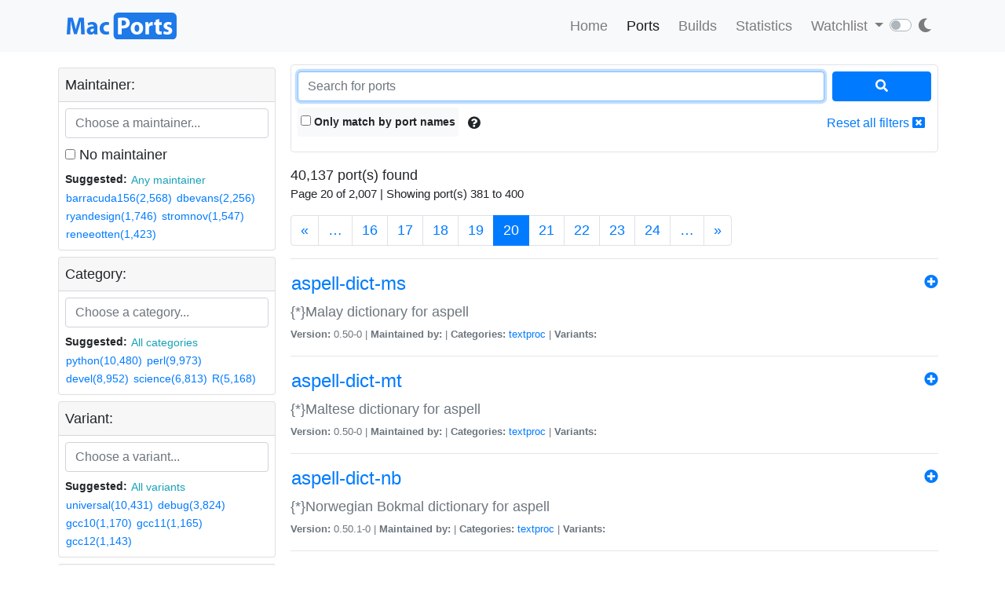

--- FILE ---
content_type: text/html; charset=utf-8
request_url: https://ports.macports.org/search/?page=6&page=3&page=6&page=4&page=6&page=9&page=12&page=16&page=20
body_size: 7998
content:




<!doctype html>
<html lang="en">
<head>
    <meta charset="utf-8">
    <meta name="viewport" content="width=device-width, initial-scale=1, shrink-to-fit=no">
    <link rel="stylesheet" href="/static/css/bootstrap.min.css">
    <link rel="stylesheet" href="/static/css/main.css">
    <link rel="stylesheet" href="/static/css/darktheme.css" />
    <link rel="shortcut icon" href="/static/images/favicon.ico" />
    <script src="https://cdnjs.cloudflare.com/ajax/libs/popper.js/1.14.7/umd/popper.min.js"
        integrity="sha384-UO2eT0CpHqdSJQ6hJty5KVphtPhzWj9WO1clHTMGa3JDZwrnQq4sF86dIHNDz0W1"
        crossorigin="anonymous"></script>
    <link rel="stylesheet" type="text/css" href="/static/css/all.min.css">
    <script src="/static/js/jquery-3.3.1.min.js"></script>
    <script src="/static/js/bootstrap.min.js"></script>
    <script src="/static/js/typeahead.bundle.js"></script>
    <script src="/static/js/main.js"></script>
    <script src="/static/js/handlebars.min-v4.7.6.js"></script>
    <script src="/static/js/theme.js"></script>
    <script src="/static/js/clamp.js"></script>
    
    <script type="text/javascript" src="/static/js/search.js"></script>
    <script type="text/javascript" src="/static/js/typeahead.bundle.js"></script>
    <script type="text/javascript" src="/static/js/handlebars.min-v4.7.6.js"></script>


    <title>Search ports | MacPorts</title>
</head>
<body>
<script>
    const themeConfig = new ThemeConfig();
    themeConfig.initTheme();
</script>
<nav class="navbar navbar-expand-lg navbar-light bg-light">
    <div class="container">
    <a class="navbar-brand py-2" href="/"><img width="140px" src="/static/images/macports-flat-logo.svg" class="img-fluid"></a>
    <button class="navbar-toggler" type="button" data-toggle="collapse" data-target="#navbarSupportedContent"
            aria-controls="navbarSupportedContent" aria-expanded="false" aria-label="Toggle navigation">
        <span class="navbar-toggler-icon"></span>
    </button>

    <div class="p-0 collapse navbar-collapse" id="navbarSupportedContent">
        
        <ul class="navbar-nav ml-auto p-0">
            <li class="nav-item topnav-li ">
                <a class="nav-link topnav-a" href="/">Home</a>
            </li>
            <li class="nav-item topnav-li active">
                <a class="nav-link topnav-a" href="/search/">Ports</a>
            </li>
            <li class="nav-item topnav-li ">
                <a class="nav-link topnav-a" href="/all_builds/">Builds</a>
            </li>
            <li class="nav-item topnav-li " style="border: 0;">
                <a class="nav-link topnav-a" href="/statistics/">Statistics</a>
            </li>
        
            <li class="nav-item dropdown topnav-li">
                <a class="nav-link dropdown-toggle " href="#" id="navbarDropdown" role="button" data-toggle="dropdown"
                   aria-haspopup="true" aria-expanded="false">
                    Watchlist
                </a>
                <div class="dropdown-menu" aria-labelledby="navbarDropdown">
                    <a class="dropdown-item" href="/accounts/login/">Login</a>
                    <a class="dropdown-item" href="/accounts/signup/">Sign up</a>
                    <div class="dropdown-divider"></div>
                    <a class="dropdown-item text-secondary bg-warning" href="/accounts/github/login/?process=login">Quick GitHub Login<i class="fab fa-github ml-2"></i></a>
                </div>
            </li>
        
        <li class="nav-item ml-4">
                <script type="text/javascript">
                    const darkSwitch = writeDarkSwitch(themeConfig);
                </script>
            </li>
        </ul>
    </div>
    </div>
</nav>
<div class="container" style="max-width: 800px">
    
</div>
<div class="container">
    
    <div class="row mt-3">
        <div class="col-lg-3 col-md-4 p-1 pt-0">
            <div class="card">
                <div class="card-header p-2">
                    Maintainer:
                </div>
                <div class="card-body p-2">
                    <div class="text-info" id="m-facets"></div>
                    <div class="col-12 p-0 m-0">
                        <input id="maintainer-q" class="typeahead form-control" type="text"
                               placeholder="Choose a maintainer...">
                        <img class="maintainer-autocomplete-spinner" id="maintainer-autocomplete-spinner"
                             src="/static/images/tspinner.gif">
                    </div>
                    <label class="mt-2"><input type="checkbox" name="nomaintainer" form="super-form" onchange="this.form.submit();" id="id_nomaintainer"> No maintainer</label>
                    
                    <div class="filter-by-options">
                        <span><strong>Suggested: </strong></span>
                        <button class="btn btn-link text-info p-0 m-0 btn-sm"
                                onclick="appendMaintainerFilter('');$('#super-submit').click();">Any
                            maintainer
                        </button>
                        
                            <button class="btn btn-link p-0 m-0 btn-sm"
                                    onclick="appendMaintainerFilter('barracuda156');$('#super-submit').click();">barracuda156(2,568)
                            </button>
                        
                            <button class="btn btn-link p-0 m-0 btn-sm"
                                    onclick="appendMaintainerFilter('dbevans');$('#super-submit').click();">dbevans(2,256)
                            </button>
                        
                            <button class="btn btn-link p-0 m-0 btn-sm"
                                    onclick="appendMaintainerFilter('ryandesign');$('#super-submit').click();">ryandesign(1,746)
                            </button>
                        
                            <button class="btn btn-link p-0 m-0 btn-sm"
                                    onclick="appendMaintainerFilter('stromnov');$('#super-submit').click();">stromnov(1,547)
                            </button>
                        
                            <button class="btn btn-link p-0 m-0 btn-sm"
                                    onclick="appendMaintainerFilter('reneeotten');$('#super-submit').click();">reneeotten(1,423)
                            </button>
                        
                    </div>
                
                </div>
            </div>
            <div class="card mt-2">
                <div class="card-header p-2">
                    Category:
                </div>
                <div class="card-body p-2">
                    <div class="text-info" id="c-facets"></div>
                    <div class="col-12 p-0 m-0">
                       <input id="category-q" class="typeahead form-control" type="text"
                           placeholder="Choose a category...">
                    <img class="category-autocomplete-spinner" id="category-autocomplete-spinner"
                         src="/static/images/tspinner.gif">
                    </div>
                     
                    <div class="filter-by-options mt-2">
                        <span><strong>Suggested:</strong> </span>
                        <button class="btn btn-link text-info p-0 m-0 btn-sm"
                                onclick="appendCategoryFilter('');$('#super-submit').click();">All
                            categories
                        </button>
                        
                            <button class="btn btn-link p-0 m-0 btn-sm"
                                    onclick="appendCategoryFilter('python');$('#super-submit').click();">python(10,480)
                            </button>
                        
                            <button class="btn btn-link p-0 m-0 btn-sm"
                                    onclick="appendCategoryFilter('perl');$('#super-submit').click();">perl(9,973)
                            </button>
                        
                            <button class="btn btn-link p-0 m-0 btn-sm"
                                    onclick="appendCategoryFilter('devel');$('#super-submit').click();">devel(8,952)
                            </button>
                        
                            <button class="btn btn-link p-0 m-0 btn-sm"
                                    onclick="appendCategoryFilter('science');$('#super-submit').click();">science(6,813)
                            </button>
                        
                            <button class="btn btn-link p-0 m-0 btn-sm"
                                    onclick="appendCategoryFilter('R');$('#super-submit').click();">R(5,168)
                            </button>
                        
                    </div>
                
                </div>
            </div>
            <div class="card mt-2">
                <div class="card-header p-2">
                    Variant:
                </div>
                <div class="card-body p-2">
                    <div class="text-info" id="v-facets"></div>
                    <div class="col-12 p-0 m-0">
                        <input id="variant-q" class="typeahead form-control" type="text"
                               placeholder="Choose a variant...">
                        <img class="variant-autocomplete-spinner" id="variant-autocomplete-spinner"
                             src="/static/images/tspinner.gif">
                    </div>
                    
                    <div class="filter-by-options mt-2">
                        <span><strong>Suggested:</strong> </span>
                        <button class="btn btn-link text-info p-0 m-0 btn-sm"
                                onclick="appendVariantFilter('');$('#super-submit').click();">All
                            variants
                        </button>
                        
                            <button class="btn btn-link p-0 m-0 btn-sm"
                                    onclick="appendVariantFilter('universal');$('#super-submit').click();">universal(10,431)
                            </button>
                        
                            <button class="btn btn-link p-0 m-0 btn-sm"
                                    onclick="appendVariantFilter('debug');$('#super-submit').click();">debug(3,824)
                            </button>
                        
                            <button class="btn btn-link p-0 m-0 btn-sm"
                                    onclick="appendVariantFilter('gcc10');$('#super-submit').click();">gcc10(1,170)
                            </button>
                        
                            <button class="btn btn-link p-0 m-0 btn-sm"
                                    onclick="appendVariantFilter('gcc11');$('#super-submit').click();">gcc11(1,165)
                            </button>
                        
                            <button class="btn btn-link p-0 m-0 btn-sm"
                                    onclick="appendVariantFilter('gcc12');$('#super-submit').click();">gcc12(1,143)
                            </button>
                        
                    </div>
                
                </div>
            </div>
            <div class="card mt-2">
                <div class="card-header p-2">
                    File installed:
                </div>
                <div class="card-body p-2" form="super-form">
                    <input type="text" name="installed_file" form="super-form" class="form-control" placeholder="Enter full/ partial path" id="id_installed_file">
                    <button onclick="applyInstalledFilesFilter();" class="btn btn-primary btn-sm mt-2">Apply
                    </button>
                    <button style="display: none" id="clear-installed-files-filter" onclick="clearInstalledFilesFilter();" class="btn btn-link btn-sm mt-2"><i
                            class="fa fa-window-close"></i> Clear
                    </button>
                    <button data-toggle="modal" data-target="#installed-files-help"
                            class="btn text-secondary btn-link btn-sm mt-2"><i class="fa fa-exclamation-circle"></i>
                    </button>
                </div>
            </div>
            <div class="card mt-2">
                    <div class="card-header p-2">
                        Port version:
                    </div>
                    <div class="card-body p-2" form="super-form">
                        <label><input type="checkbox" name="livecheck_uptodate" form="super-form" onchange="this.form.submit();" id="id_livecheck_uptodate"> Up to date</label><br>
                        <label><input type="checkbox" name="livecheck_outdated" form="super-form" onchange="this.form.submit();" id="id_livecheck_outdated"> Outdated</label><br>
                        <label><input type="checkbox" name="livecheck_broken" form="super-form" onchange="this.form.submit();" id="id_livecheck_broken"> Broken check</label>
                        <button style="display: none" id="clear-livecheck-filters" onclick="clearLivecheck();" class="btn btn-sm btn-link p-0 m-0"><i class="fa fa-window-close"></i> Clear livecheck filters</button>
                    </div>
                </div>
        <div class="card mt-2">
                <div class="card-body p-2">
                       <label><input type="checkbox" name="show_deleted_ports" form="super-form" onchange="this.form.submit();" id="id_show_deleted_ports"> Show deleted ports also</label>
                </div>
            </div>
        </div>
        <div class="col-lg-9 col-md-8">
            <form id="super-form" method="get" action="." class="border rounded-lg p-2">
                <div class="form-row">
                    <div class="col-10">
                        <input type="search" name="q" placeholder="Search for ports" class="form-control" autofocus="autofocus" id="id_q">
                    </div>
                    <div class="col-2">
                        <button id="super-submit" style="width: 100%" type="submit" class="btn btn-primary"><i
                                class="fa fa-search"></i></button>
                    </div>
                </div>
                <div class="form-group my-0 py-2 rounded-lg search-by-options">
                    <label class="checkbox-inline rounded bg-light py-2 px-1 mb-0"><input type="checkbox" name="name" form="super-form" onchange="this.form.submit();" id="id_name"> Only match by port
                        names</label>
                    <button type="button" class="btn btn-default border-0 p-2" data-toggle="modal"
                            data-target="#search-help"><i class="fa fa-question-circle"></i></button>
                    <a href="." class="btn btn-link border-0 p-2 float-right">Reset all filters <i
                            class="fa fa-window-close"></i></a>
                </div>

            </form>
            <div id="search-results" class="mt-3">
                
                    <!-- Figuring out a nice descriptive message to put here for an empty query -->
                
                    


40,137 port(s) found

    <p class="f15">Page 20 of 2,007 | Showing port(s) 381 to
        400</p>
    <nav aria-label="Page navigation">
        <ul class="pagination">
            
                <li class="page-item"><a class="page-link"
                                         href="?page=6&amp;page=3&amp;page=6&amp;page=4&amp;page=6&amp;page=9&amp;page=12&amp;page=16&amp;page=20&amp;page=19">&laquo;</a></li>
            

            
                <li class="page-item"><a class="page-link" href="?page=6&amp;page=3&amp;page=6&amp;page=4&amp;page=6&amp;page=9&amp;page=12&amp;page=16&amp;page=20&amp;page=15">&hellip;</a>
                </li>
            

            
                
            
                
            
                
            
                
            
                
            
                
            
                
            
                
            
                
            
                
            
                
            
                
            
                
            
                
            
                
            
                
                    <li class="page-item"><a class="page-link" href="?page=6&amp;page=3&amp;page=6&amp;page=4&amp;page=6&amp;page=9&amp;page=12&amp;page=16&amp;page=20&amp;page=16">16</a></li>
                
            
                
                    <li class="page-item"><a class="page-link" href="?page=6&amp;page=3&amp;page=6&amp;page=4&amp;page=6&amp;page=9&amp;page=12&amp;page=16&amp;page=20&amp;page=17">17</a></li>
                
            
                
                    <li class="page-item"><a class="page-link" href="?page=6&amp;page=3&amp;page=6&amp;page=4&amp;page=6&amp;page=9&amp;page=12&amp;page=16&amp;page=20&amp;page=18">18</a></li>
                
            
                
                    <li class="page-item"><a class="page-link" href="?page=6&amp;page=3&amp;page=6&amp;page=4&amp;page=6&amp;page=9&amp;page=12&amp;page=16&amp;page=20&amp;page=19">19</a></li>
                
            
                
                    <li class="active page-item"><span class="page-link">20 <span
                            class="sr-only">(current)</span></span></li>
                
            
                
                    <li class="page-item"><a class="page-link" href="?page=6&amp;page=3&amp;page=6&amp;page=4&amp;page=6&amp;page=9&amp;page=12&amp;page=16&amp;page=20&amp;page=21">21</a></li>
                
            
                
                    <li class="page-item"><a class="page-link" href="?page=6&amp;page=3&amp;page=6&amp;page=4&amp;page=6&amp;page=9&amp;page=12&amp;page=16&amp;page=20&amp;page=22">22</a></li>
                
            
                
                    <li class="page-item"><a class="page-link" href="?page=6&amp;page=3&amp;page=6&amp;page=4&amp;page=6&amp;page=9&amp;page=12&amp;page=16&amp;page=20&amp;page=23">23</a></li>
                
            
                
                    <li class="page-item"><a class="page-link" href="?page=6&amp;page=3&amp;page=6&amp;page=4&amp;page=6&amp;page=9&amp;page=12&amp;page=16&amp;page=20&amp;page=24">24</a></li>
                
            
                
            
                
            
                
            
                
            
                
            
                
            
                
            
                
            
                
            
                
            
                
            
                
            
                
            
                
            
                
            
                
            
                
            
                
            
                
            
                
            
                
            
                
            
                
            
                
            
                
            
                
            
                
            
                
            
                
            
                
            
                
            
                
            
                
            
                
            
                
            
                
            
                
            
                
            
                
            
                
            
                
            
                
            
                
            
                
            
                
            
                
            
                
            
                
            
                
            
                
            
                
            
                
            
                
            
                
            
                
            
                
            
                
            
                
            
                
            
                
            
                
            
                
            
                
            
                
            
                
            
                
            
                
            
                
            
                
            
                
            
                
            
                
            
                
            
                
            
                
            
                
            
                
            
                
            
                
            
                
            
                
            
                
            
                
            
                
            
                
            
                
            
                
            
                
            
                
            
                
            
                
            
                
            
                
            
                
            
                
            
                
            
                
            
                
            
                
            
                
            
                
            
                
            
                
            
                
            
                
            
                
            
                
            
                
            
                
            
                
            
                
            
                
            
                
            
                
            
                
            
                
            
                
            
                
            
                
            
                
            
                
            
                
            
                
            
                
            
                
            
                
            
                
            
                
            
                
            
                
            
                
            
                
            
                
            
                
            
                
            
                
            
                
            
                
            
                
            
                
            
                
            
                
            
                
            
                
            
                
            
                
            
                
            
                
            
                
            
                
            
                
            
                
            
                
            
                
            
                
            
                
            
                
            
                
            
                
            
                
            
                
            
                
            
                
            
                
            
                
            
                
            
                
            
                
            
                
            
                
            
                
            
                
            
                
            
                
            
                
            
                
            
                
            
                
            
                
            
                
            
                
            
                
            
                
            
                
            
                
            
                
            
                
            
                
            
                
            
                
            
                
            
                
            
                
            
                
            
                
            
                
            
                
            
                
            
                
            
                
            
                
            
                
            
                
            
                
            
                
            
                
            
                
            
                
            
                
            
                
            
                
            
                
            
                
            
                
            
                
            
                
            
                
            
                
            
                
            
                
            
                
            
                
            
                
            
                
            
                
            
                
            
                
            
                
            
                
            
                
            
                
            
                
            
                
            
                
            
                
            
                
            
                
            
                
            
                
            
                
            
                
            
                
            
                
            
                
            
                
            
                
            
                
            
                
            
                
            
                
            
                
            
                
            
                
            
                
            
                
            
                
            
                
            
                
            
                
            
                
            
                
            
                
            
                
            
                
            
                
            
                
            
                
            
                
            
                
            
                
            
                
            
                
            
                
            
                
            
                
            
                
            
                
            
                
            
                
            
                
            
                
            
                
            
                
            
                
            
                
            
                
            
                
            
                
            
                
            
                
            
                
            
                
            
                
            
                
            
                
            
                
            
                
            
                
            
                
            
                
            
                
            
                
            
                
            
                
            
                
            
                
            
                
            
                
            
                
            
                
            
                
            
                
            
                
            
                
            
                
            
                
            
                
            
                
            
                
            
                
            
                
            
                
            
                
            
                
            
                
            
                
            
                
            
                
            
                
            
                
            
                
            
                
            
                
            
                
            
                
            
                
            
                
            
                
            
                
            
                
            
                
            
                
            
                
            
                
            
                
            
                
            
                
            
                
            
                
            
                
            
                
            
                
            
                
            
                
            
                
            
                
            
                
            
                
            
                
            
                
            
                
            
                
            
                
            
                
            
                
            
                
            
                
            
                
            
                
            
                
            
                
            
                
            
                
            
                
            
                
            
                
            
                
            
                
            
                
            
                
            
                
            
                
            
                
            
                
            
                
            
                
            
                
            
                
            
                
            
                
            
                
            
                
            
                
            
                
            
                
            
                
            
                
            
                
            
                
            
                
            
                
            
                
            
                
            
                
            
                
            
                
            
                
            
                
            
                
            
                
            
                
            
                
            
                
            
                
            
                
            
                
            
                
            
                
            
                
            
                
            
                
            
                
            
                
            
                
            
                
            
                
            
                
            
                
            
                
            
                
            
                
            
                
            
                
            
                
            
                
            
                
            
                
            
                
            
                
            
                
            
                
            
                
            
                
            
                
            
                
            
                
            
                
            
                
            
                
            
                
            
                
            
                
            
                
            
                
            
                
            
                
            
                
            
                
            
                
            
                
            
                
            
                
            
                
            
                
            
                
            
                
            
                
            
                
            
                
            
                
            
                
            
                
            
                
            
                
            
                
            
                
            
                
            
                
            
                
            
                
            
                
            
                
            
                
            
                
            
                
            
                
            
                
            
                
            
                
            
                
            
                
            
                
            
                
            
                
            
                
            
                
            
                
            
                
            
                
            
                
            
                
            
                
            
                
            
                
            
                
            
                
            
                
            
                
            
                
            
                
            
                
            
                
            
                
            
                
            
                
            
                
            
                
            
                
            
                
            
                
            
                
            
                
            
                
            
                
            
                
            
                
            
                
            
                
            
                
            
                
            
                
            
                
            
                
            
                
            
                
            
                
            
                
            
                
            
                
            
                
            
                
            
                
            
                
            
                
            
                
            
                
            
                
            
                
            
                
            
                
            
                
            
                
            
                
            
                
            
                
            
                
            
                
            
                
            
                
            
                
            
                
            
                
            
                
            
                
            
                
            
                
            
                
            
                
            
                
            
                
            
                
            
                
            
                
            
                
            
                
            
                
            
                
            
                
            
                
            
                
            
                
            
                
            
                
            
                
            
                
            
                
            
                
            
                
            
                
            
                
            
                
            
                
            
                
            
                
            
                
            
                
            
                
            
                
            
                
            
                
            
                
            
                
            
                
            
                
            
                
            
                
            
                
            
                
            
                
            
                
            
                
            
                
            
                
            
                
            
                
            
                
            
                
            
                
            
                
            
                
            
                
            
                
            
                
            
                
            
                
            
                
            
                
            
                
            
                
            
                
            
                
            
                
            
                
            
                
            
                
            
                
            
                
            
                
            
                
            
                
            
                
            
                
            
                
            
                
            
                
            
                
            
                
            
                
            
                
            
                
            
                
            
                
            
                
            
                
            
                
            
                
            
                
            
                
            
                
            
                
            
                
            
                
            
                
            
                
            
                
            
                
            
                
            
                
            
                
            
                
            
                
            
                
            
                
            
                
            
                
            
                
            
                
            
                
            
                
            
                
            
                
            
                
            
                
            
                
            
                
            
                
            
                
            
                
            
                
            
                
            
                
            
                
            
                
            
                
            
                
            
                
            
                
            
                
            
                
            
                
            
                
            
                
            
                
            
                
            
                
            
                
            
                
            
                
            
                
            
                
            
                
            
                
            
                
            
                
            
                
            
                
            
                
            
                
            
                
            
                
            
                
            
                
            
                
            
                
            
                
            
                
            
                
            
                
            
                
            
                
            
                
            
                
            
                
            
                
            
                
            
                
            
                
            
                
            
                
            
                
            
                
            
                
            
                
            
                
            
                
            
                
            
                
            
                
            
                
            
                
            
                
            
                
            
                
            
                
            
                
            
                
            
                
            
                
            
                
            
                
            
                
            
                
            
                
            
                
            
                
            
                
            
                
            
                
            
                
            
                
            
                
            
                
            
                
            
                
            
                
            
                
            
                
            
                
            
                
            
                
            
                
            
                
            
                
            
                
            
                
            
                
            
                
            
                
            
                
            
                
            
                
            
                
            
                
            
                
            
                
            
                
            
                
            
                
            
                
            
                
            
                
            
                
            
                
            
                
            
                
            
                
            
                
            
                
            
                
            
                
            
                
            
                
            
                
            
                
            
                
            
                
            
                
            
                
            
                
            
                
            
                
            
                
            
                
            
                
            
                
            
                
            
                
            
                
            
                
            
                
            
                
            
                
            
                
            
                
            
                
            
                
            
                
            
                
            
                
            
                
            
                
            
                
            
                
            
                
            
                
            
                
            
                
            
                
            
                
            
                
            
                
            
                
            
                
            
                
            
                
            
                
            
                
            
                
            
                
            
                
            
                
            
                
            
                
            
                
            
                
            
                
            
                
            
                
            
                
            
                
            
                
            
                
            
                
            
                
            
                
            
                
            
                
            
                
            
                
            
                
            
                
            
                
            
                
            
                
            
                
            
                
            
                
            
                
            
                
            
                
            
                
            
                
            
                
            
                
            
                
            
                
            
                
            
                
            
                
            
                
            
                
            
                
            
                
            
                
            
                
            
                
            
                
            
                
            
                
            
                
            
                
            
                
            
                
            
                
            
                
            
                
            
                
            
                
            
                
            
                
            
                
            
                
            
                
            
                
            
                
            
                
            
                
            
                
            
                
            
                
            
                
            
                
            
                
            
                
            
                
            
                
            
                
            
                
            
                
            
                
            
                
            
                
            
                
            
                
            
                
            
                
            
                
            
                
            
                
            
                
            
                
            
                
            
                
            
                
            
                
            
                
            
                
            
                
            
                
            
                
            
                
            
                
            
                
            
                
            
                
            
                
            
                
            
                
            
                
            
                
            
                
            
                
            
                
            
                
            
                
            
                
            
                
            
                
            
                
            
                
            
                
            
                
            
                
            
                
            
                
            
                
            
                
            
                
            
                
            
                
            
                
            
                
            
                
            
                
            
                
            
                
            
                
            
                
            
                
            
                
            
                
            
                
            
                
            
                
            
                
            
                
            
                
            
                
            
                
            
                
            
                
            
                
            
                
            
                
            
                
            
                
            
                
            
                
            
                
            
                
            
                
            
                
            
                
            
                
            
                
            
                
            
                
            
                
            
                
            
                
            
                
            
                
            
                
            
                
            
                
            
                
            
                
            
                
            
                
            
                
            
                
            
                
            
                
            
                
            
                
            
                
            
                
            
                
            
                
            
                
            
                
            
                
            
                
            
                
            
                
            
                
            
                
            
                
            
                
            
                
            
                
            
                
            
                
            
                
            
                
            
                
            
                
            
                
            
                
            
                
            
                
            
                
            
                
            
                
            
                
            
                
            
                
            
                
            
                
            
                
            
                
            
                
            
                
            
                
            
                
            
                
            
                
            
                
            
                
            
                
            
                
            
                
            
                
            
                
            
                
            
                
            
                
            
                
            
                
            
                
            
                
            
                
            
                
            
                
            
                
            
                
            
                
            
                
            
                
            
                
            
                
            
                
            
                
            
                
            
                
            
                
            
                
            
                
            
                
            
                
            
                
            
                
            
                
            
                
            
                
            
                
            
                
            
                
            
                
            
                
            
                
            
                
            
                
            
                
            
                
            
                
            
                
            
                
            
                
            
                
            
                
            
                
            
                
            
                
            
                
            
                
            
                
            
                
            
                
            
                
            
                
            
                
            
                
            
                
            
                
            
                
            
                
            
                
            
                
            
                
            
                
            
                
            
                
            
                
            
                
            
                
            
                
            
                
            
                
            
                
            
                
            
                
            
                
            
                
            
                
            
                
            
                
            
                
            
                
            
                
            
                
            
                
            
                
            
                
            
                
            
                
            
                
            
                
            
                
            
                
            
                
            
                
            
                
            
                
            
                
            
                
            
                
            
                
            
                
            
                
            
                
            
                
            
                
            
                
            
                
            
                
            
                
            
                
            
                
            
                
            
                
            
                
            
                
            
                
            
                
            
                
            
                
            
                
            
                
            
                
            
                
            
                
            
                
            
                
            
                
            
                
            
                
            
                
            
                
            
                
            
                
            
                
            
                
            
                
            
                
            
                
            
                
            
                
            
                
            
                
            
                
            
                
            
                
            
                
            
                
            
                
            
                
            
                
            
                
            
                
            
                
            
                
            
                
            
                
            
                
            
                
            
                
            
                
            
                
            
                
            
                
            
                
            
                
            
                
            
                
            
                
            
                
            
                
            
                
            
                
            
                
            
                
            
                
            
                
            
                
            
                
            
                
            
                
            
                
            
                
            
                
            
                
            
                
            
                
            
                
            
                
            
                
            
                
            
                
            
                
            
                
            
                
            
                
            
                
            
                
            
                
            
                
            
                
            
                
            
                
            
                
            
                
            
                
            
                
            
                
            
                
            
                
            
                
            
                
            
                
            
                
            
                
            
                
            
                
            
                
            
                
            
                
            
                
            
                
            
                
            
                
            
                
            
                
            
                
            
                
            
                
            
                
            
                
            
                
            
                
            
                
            
                
            
                
            
                
            
                
            
                
            
                
            
                
            
                
            
                
            
                
            
                
            
                
            
                
            
                
            
                
            
                
            
                
            
                
            
                
            
                
            
                
            
                
            
                
            
                
            
                
            
                
            
                
            
                
            
                
            
                
            
                
            
                
            
                
            
                
            
                
            
                
            
                
            
                
            
                
            
                
            
                
            
                
            
                
            
                
            
                
            
                
            
                
            
                
            
                
            
                
            
                
            
                
            
                
            
                
            
                
            
                
            
                
            
                
            
                
            
                
            
                
            
                
            
                
            
                
            
                
            
                
            
                
            
                
            
                
            
                
            
                
            
                
            
                
            
                
            
                
            
                
            
                
            
                
            
                
            
                
            
                
            
                
            
                
            
                
            
                
            
                
            
                
            
                
            
                
            
                
            
                
            
                
            
                
            
                
            
                
            
                
            
                
            
                
            
                
            
                
            
                
            
                
            
                
            
                
            
                
            
                
            
                
            
                
            
                
            
                
            
                
            
                
            
                
            
                
            
                
            
                
            
                
            
                
            
                
            
                
            
                
            
                
            
                
            
                
            
                
            
                
            
                
            
                
            
                
            
                
            
                
            
                
            
                
            
                
            
                
            
                
            
                
            
                
            
                
            
                
            
                
            
                
            
                
            
                
            
                
            
                
            
                
            
                
            
                
            
                
            
                
            
                
            
                
            
                
            
                
            
                
            
                
            
                
            
                
            
                
            
                
            
                
            
                
            
                
            
                
            
                
            
                
            
                
            
                
            
                
            
                
            
                
            
                
            
                
            
                
            
                
            
                
            
                
            
                
            
                
            
                
            
                
            
                
            
                
            
                
            
                
            
                
            
                
            
                
            
                
            
                
            
                
            
                
            
                
            
                
            
                
            
                
            
                
            
                
            
                
            
                
            
                
            
                
            
                
            
                
            
                
            
                
            
                
            
                
            
                
            
                
            
                
            
                
            
                
            
                
            
                
            
                
            
                
            
                
            
                
            
                
            
                
            
                
            
                
            
                
            
                
            
                
            
                
            
                
            
                
            
                
            
                
            
                
            
                
            
                
            
                
            
                
            
                
            
                
            
                
            
                
            
                
            
                
            
                
            
                
            
                
            
                
            
                
            
                
            
                
            
                
            
                
            
                
            
                
            
                
            
                
            
                
            
                
            
                
            
                
            
                
            
                
            
                
            
                
            
                
            
                
            
                
            
                
            
                
            
                
            
                
            
                
            
                
            
                
            
                
            
                
            
                
            
                
            
                
            
                
            
                
            
                
            
                
            
                
            
                
            
                
            
                
            
                
            
                
            
                
            
                
            
                
            
                
            
                
            
                
            
                
            
                
            
                
            
                
            
                
            
                
            
                
            
                
            
                
            
                
            
                
            
                
            
                
            
                
            
                
            
                
            
                
            
                
            
                
            
                
            
                
            
                
            
                
            
                
            
                
            
                
            
                
            
                
            
                
            
                
            
                
            
                
            
                
            
                
            
                
            
                
            
                
            
                
            
                
            
                
            
                
            
                
            
                
            
                
            
                
            
                
            
                
            
                
            
                
            
                
            
                
            
                
            
                
            
                
            
                
            
                
            
                
            
                
            
                
            
                
            
                
            
                
            
                
            
                
            
                
            
                
            
                
            
                
            
                
            
                
            
                
            
                
            
                
            
                
            
                
            
                
            
                
            
                
            
                
            
                
            
                
            
                
            
                
            
                
            
                
            
                
            
                
            
                
            
                
            
                
            
                
            
                
            
                
            
                
            
                
            
                
            
                
            
                
            
                
            
                
            
                
            
                
            
                
            
                
            
                
            
                
            
                
            
                
            
                
            
                
            
                
            
                
            
                
            
                
            
                
            
                
            
                
            
                
            
                
            
                
            
                
            
                
            
                
            
                
            
                
            
                
            
                
            
                
            
                
            
                
            
                
            
                
            
                
            
                
            
                
            
                
            
                
            
                
            
                
            
                
            
                
            
                
            
                
            
                
            
                
            
                
            
                
            
                
            
                
            
                
            
                
            
                
            
                
            
                
            
                
            
                
            
                
            
                
            
                
            
                
            
                
            
                
            
                
            
                
            
                
            
                
            
                
            
                
            
                
            
                
            
                
            
                
            
                
            
                
            
                
            
                
            
                
            
                
            
                
            
                
            
                
            
                
            
                
            
                
            
                
            
                
            
                
            
                
            
                
            
                
            
                
            
                
            
                
            
                
            
                
            
                
            
                
            
                
            
                
            
                
            
                
            
                
            
                
            
                
            
                
            
                
            
                
            
                
            
                
            
                
            
                
            
                
            
                
            
                
            
                
            
                
            
                
            
                
            
                
            
                
            
                
            
                
            
                
            
                
            
                
            
                
            
                
            
                
            
                
            
                
            
                
            
                
            
                
            
                
            
                
            
                
            
                
            
                
            
                
            
                
            
                
            
                
            
                
            
                
            
                
            
                
            
                
            
                
            
                
            
                
            
                
            
                
            
                
            
                
            
                
            
                
            
                
            
                
            
                
            
                
            
                
            
                
            
                
            
                
            
                
            
                
            
                
            
                
            
                
            
                
            
                
            
                
            
                
            
                
            
                
            
                
            
                
            
                
            
                
            
                
            
                
            
                
            
                
            
                
            
                
            
                
            
                
            
                
            
                
            
                
            
                
            
                
            
                
            
                
            
                
            
                
            
                
            
                
            
                
            
                
            
                
            
                
            
                
            
                
            
                
            
                
            
                
            
                
            
                
            
                
            
                
            
                
            
                
            
                
            
                
            
                
            
                
            
                
            
                
            
                
            
                
            
                
            
                
            
                
            
                
            
                
            
                
            
                
            
                
            
                
            
                
            
                
            
                
            
                
            
                
            
                
            
                
            
                
            
                
            
                
            
                
            
                
            
                
            
                
            
                
            
                
            
                
            
                
            
                
            
                
            
                
            
                
            
                
            
                
            
                
            
                
            
                
            

            
                <li class="page-item"><a class="page-link" href="?page=6&amp;page=3&amp;page=6&amp;page=4&amp;page=6&amp;page=9&amp;page=12&amp;page=16&amp;page=20&amp;page=25">&hellip;</a>
                </li>
            

            
                <li class="page-item"><a class="page-link" href="?page=6&amp;page=3&amp;page=6&amp;page=4&amp;page=6&amp;page=9&amp;page=12&amp;page=16&amp;page=20&amp;page=21">&raquo;</a>
                </li>
            
        </ul>
    </nav>


                <hr>
                
                    <div>
                        <a class="btn btn-link text-primary p-0" href="/port/aspell-dict-ms/">
                            <h4>aspell-dict-ms</h4></a>
                        <span class="float-right" >
                            <a href="/accounts/login/"><i class="fa fa-plus-circle"></i></a>
                        </span>
                        <p class="mb-0 text-secondary" style="font-size: 18px">{*}Malay dictionary for aspell</p>
                        <span class="text-secondary" style="font-size: 13px">
                            <strong>Version:</strong>
                            0.50-0
                            |
                            <strong>Maintained by:</strong>
                            
                            |
                            <strong>Categories:</strong>
                            
                                <a href="/category/textproc/">textproc</a>
                            
                            |
                            <strong>Variants:</strong>
                            

                </span>
                    </div>
                    <hr>
                    
                    <div>
                        <a class="btn btn-link text-primary p-0" href="/port/aspell-dict-mt/">
                            <h4>aspell-dict-mt</h4></a>
                        <span class="float-right" >
                            <a href="/accounts/login/"><i class="fa fa-plus-circle"></i></a>
                        </span>
                        <p class="mb-0 text-secondary" style="font-size: 18px">{*}Maltese dictionary for aspell</p>
                        <span class="text-secondary" style="font-size: 13px">
                            <strong>Version:</strong>
                            0.50-0
                            |
                            <strong>Maintained by:</strong>
                            
                            |
                            <strong>Categories:</strong>
                            
                                <a href="/category/textproc/">textproc</a>
                            
                            |
                            <strong>Variants:</strong>
                            

                </span>
                    </div>
                    <hr>
                    
                    <div>
                        <a class="btn btn-link text-primary p-0" href="/port/aspell-dict-nb/">
                            <h4>aspell-dict-nb</h4></a>
                        <span class="float-right" >
                            <a href="/accounts/login/"><i class="fa fa-plus-circle"></i></a>
                        </span>
                        <p class="mb-0 text-secondary" style="font-size: 18px">{*}Norwegian Bokmal dictionary for aspell</p>
                        <span class="text-secondary" style="font-size: 13px">
                            <strong>Version:</strong>
                            0.50.1-0
                            |
                            <strong>Maintained by:</strong>
                            
                            |
                            <strong>Categories:</strong>
                            
                                <a href="/category/textproc/">textproc</a>
                            
                            |
                            <strong>Variants:</strong>
                            

                </span>
                    </div>
                    <hr>
                    
                    <div>
                        <a class="btn btn-link text-primary p-0" href="/port/aspell-dict-nds/">
                            <h4>aspell-dict-nds</h4></a>
                        <span class="float-right" >
                            <a href="/accounts/login/"><i class="fa fa-plus-circle"></i></a>
                        </span>
                        <p class="mb-0 text-secondary" style="font-size: 18px">{*}Low Saxon dictionary for aspell</p>
                        <span class="text-secondary" style="font-size: 13px">
                            <strong>Version:</strong>
                            0.01-0
                            |
                            <strong>Maintained by:</strong>
                            
                            |
                            <strong>Categories:</strong>
                            
                                <a href="/category/textproc/">textproc</a>
                            
                            |
                            <strong>Variants:</strong>
                            

                </span>
                    </div>
                    <hr>
                    
                    <div>
                        <a class="btn btn-link text-primary p-0" href="/port/aspell-dict-nl/">
                            <h4>aspell-dict-nl</h4></a>
                        <span class="float-right" >
                            <a href="/accounts/login/"><i class="fa fa-plus-circle"></i></a>
                        </span>
                        <p class="mb-0 text-secondary" style="font-size: 18px">{*}Dutch dictionary for aspell</p>
                        <span class="text-secondary" style="font-size: 13px">
                            <strong>Version:</strong>
                            0.50-2
                            |
                            <strong>Maintained by:</strong>
                            
                            |
                            <strong>Categories:</strong>
                            
                                <a href="/category/textproc/">textproc</a>
                            
                            |
                            <strong>Variants:</strong>
                            

                </span>
                    </div>
                    <hr>
                    
                    <div>
                        <a class="btn btn-link text-primary p-0" href="/port/aspell-dict-nn/">
                            <h4>aspell-dict-nn</h4></a>
                        <span class="float-right" >
                            <a href="/accounts/login/"><i class="fa fa-plus-circle"></i></a>
                        </span>
                        <p class="mb-0 text-secondary" style="font-size: 18px">{*}Norwegian Nynorsk dictionary for aspell</p>
                        <span class="text-secondary" style="font-size: 13px">
                            <strong>Version:</strong>
                            0.50.1-1
                            |
                            <strong>Maintained by:</strong>
                            
                            |
                            <strong>Categories:</strong>
                            
                                <a href="/category/textproc/">textproc</a>
                            
                            |
                            <strong>Variants:</strong>
                            

                </span>
                    </div>
                    <hr>
                    
                    <div>
                        <a class="btn btn-link text-primary p-0" href="/port/aspell-dict-ny/">
                            <h4>aspell-dict-ny</h4></a>
                        <span class="float-right" >
                            <a href="/accounts/login/"><i class="fa fa-plus-circle"></i></a>
                        </span>
                        <p class="mb-0 text-secondary" style="font-size: 18px">{*}Chichewa dictionary for aspell</p>
                        <span class="text-secondary" style="font-size: 13px">
                            <strong>Version:</strong>
                            0.01-0
                            |
                            <strong>Maintained by:</strong>
                            
                            |
                            <strong>Categories:</strong>
                            
                                <a href="/category/textproc/">textproc</a>
                            
                            |
                            <strong>Variants:</strong>
                            

                </span>
                    </div>
                    <hr>
                    
                    <div>
                        <a class="btn btn-link text-primary p-0" href="/port/aspell-dict-or/">
                            <h4>aspell-dict-or</h4></a>
                        <span class="float-right" >
                            <a href="/accounts/login/"><i class="fa fa-plus-circle"></i></a>
                        </span>
                        <p class="mb-0 text-secondary" style="font-size: 18px">{*}Oriya dictionary for aspell</p>
                        <span class="text-secondary" style="font-size: 13px">
                            <strong>Version:</strong>
                            0.03-1
                            |
                            <strong>Maintained by:</strong>
                            
                            |
                            <strong>Categories:</strong>
                            
                                <a href="/category/textproc/">textproc</a>
                            
                            |
                            <strong>Variants:</strong>
                            

                </span>
                    </div>
                    <hr>
                    
                    <div>
                        <a class="btn btn-link text-primary p-0" href="/port/aspell-dict-pa/">
                            <h4>aspell-dict-pa</h4></a>
                        <span class="float-right" >
                            <a href="/accounts/login/"><i class="fa fa-plus-circle"></i></a>
                        </span>
                        <p class="mb-0 text-secondary" style="font-size: 18px">{*}Punjabi dictionary for aspell</p>
                        <span class="text-secondary" style="font-size: 13px">
                            <strong>Version:</strong>
                            0.01-1
                            |
                            <strong>Maintained by:</strong>
                            
                            |
                            <strong>Categories:</strong>
                            
                                <a href="/category/textproc/">textproc</a>
                            
                            |
                            <strong>Variants:</strong>
                            

                </span>
                    </div>
                    <hr>
                    
                    <div>
                        <a class="btn btn-link text-primary p-0" href="/port/aspell-dict-pl/">
                            <h4>aspell-dict-pl</h4></a>
                        <span class="float-right" >
                            <a href="/accounts/login/"><i class="fa fa-plus-circle"></i></a>
                        </span>
                        <p class="mb-0 text-secondary" style="font-size: 18px">{*}Polish dictionary for aspell</p>
                        <span class="text-secondary" style="font-size: 13px">
                            <strong>Version:</strong>
                            6.0_20061121-0
                            |
                            <strong>Maintained by:</strong>
                            
                            |
                            <strong>Categories:</strong>
                            
                                <a href="/category/textproc/">textproc</a>
                            
                            |
                            <strong>Variants:</strong>
                            

                </span>
                    </div>
                    <hr>
                    
                    <div>
                        <a class="btn btn-link text-primary p-0" href="/port/aspell-dict-pt_BR/">
                            <h4>aspell-dict-pt_BR</h4></a>
                        <span class="float-right" >
                            <a href="/accounts/login/"><i class="fa fa-plus-circle"></i></a>
                        </span>
                        <p class="mb-0 text-secondary" style="font-size: 18px">{*}Brazilian Portuguese dictionary for aspell</p>
                        <span class="text-secondary" style="font-size: 13px">
                            <strong>Version:</strong>
                            20131030-12-0
                            |
                            <strong>Maintained by:</strong>
                            
                            |
                            <strong>Categories:</strong>
                            
                                <a href="/category/textproc/">textproc</a>
                            
                            |
                            <strong>Variants:</strong>
                            

                </span>
                    </div>
                    <hr>
                    
                    <div>
                        <a class="btn btn-link text-primary p-0" href="/port/aspell-dict-pt_PT/">
                            <h4>aspell-dict-pt_PT</h4></a>
                        <span class="float-right" >
                            <a href="/accounts/login/"><i class="fa fa-plus-circle"></i></a>
                        </span>
                        <p class="mb-0 text-secondary" style="font-size: 18px">{*}Portuguese dictionary for aspell</p>
                        <span class="text-secondary" style="font-size: 13px">
                            <strong>Version:</strong>
                            20190329-1-0
                            |
                            <strong>Maintained by:</strong>
                            
                            |
                            <strong>Categories:</strong>
                            
                                <a href="/category/textproc/">textproc</a>
                            
                            |
                            <strong>Variants:</strong>
                            

                </span>
                    </div>
                    <hr>
                    
                    <div>
                        <a class="btn btn-link text-primary p-0" href="/port/aspell-dict-qu/">
                            <h4>aspell-dict-qu</h4></a>
                        <span class="float-right" >
                            <a href="/accounts/login/"><i class="fa fa-plus-circle"></i></a>
                        </span>
                        <p class="mb-0 text-secondary" style="font-size: 18px">{*}Quechua dictionary for aspell</p>
                        <span class="text-secondary" style="font-size: 13px">
                            <strong>Version:</strong>
                            0.02-0
                            |
                            <strong>Maintained by:</strong>
                            
                            |
                            <strong>Categories:</strong>
                            
                                <a href="/category/textproc/">textproc</a>
                            
                            |
                            <strong>Variants:</strong>
                            

                </span>
                    </div>
                    <hr>
                    
                    <div>
                        <a class="btn btn-link text-primary p-0" href="/port/aspell-dict-ro/">
                            <h4>aspell-dict-ro</h4></a>
                        <span class="float-right" >
                            <a href="/accounts/login/"><i class="fa fa-plus-circle"></i></a>
                        </span>
                        <p class="mb-0 text-secondary" style="font-size: 18px">{*}Romanian dictionary for aspell</p>
                        <span class="text-secondary" style="font-size: 13px">
                            <strong>Version:</strong>
                            3.3-2
                            |
                            <strong>Maintained by:</strong>
                            
                            |
                            <strong>Categories:</strong>
                            
                                <a href="/category/textproc/">textproc</a>
                            
                            |
                            <strong>Variants:</strong>
                            

                </span>
                    </div>
                    <hr>
                    
                    <div>
                        <a class="btn btn-link text-primary p-0" href="/port/aspell-dict-ru/">
                            <h4>aspell-dict-ru</h4></a>
                        <span class="float-right" >
                            <a href="/accounts/login/"><i class="fa fa-plus-circle"></i></a>
                        </span>
                        <p class="mb-0 text-secondary" style="font-size: 18px">{*}Russian dictionary for aspell</p>
                        <span class="text-secondary" style="font-size: 13px">
                            <strong>Version:</strong>
                            0.99f7-1
                            |
                            <strong>Maintained by:</strong>
                            
                            |
                            <strong>Categories:</strong>
                            
                                <a href="/category/textproc/">textproc</a>
                            
                            |
                            <strong>Variants:</strong>
                            

                </span>
                    </div>
                    <hr>
                    
                    <div>
                        <a class="btn btn-link text-primary p-0" href="/port/aspell-dict-rw/">
                            <h4>aspell-dict-rw</h4></a>
                        <span class="float-right" >
                            <a href="/accounts/login/"><i class="fa fa-plus-circle"></i></a>
                        </span>
                        <p class="mb-0 text-secondary" style="font-size: 18px">{*}Kinyarwanda dictionary for aspell</p>
                        <span class="text-secondary" style="font-size: 13px">
                            <strong>Version:</strong>
                            0.50-0
                            |
                            <strong>Maintained by:</strong>
                            
                            |
                            <strong>Categories:</strong>
                            
                                <a href="/category/textproc/">textproc</a>
                            
                            |
                            <strong>Variants:</strong>
                            

                </span>
                    </div>
                    <hr>
                    
                    <div>
                        <a class="btn btn-link text-primary p-0" href="/port/aspell-dict-sc/">
                            <h4>aspell-dict-sc</h4></a>
                        <span class="float-right" >
                            <a href="/accounts/login/"><i class="fa fa-plus-circle"></i></a>
                        </span>
                        <p class="mb-0 text-secondary" style="font-size: 18px">{*}Sardinian dictionary for aspell</p>
                        <span class="text-secondary" style="font-size: 13px">
                            <strong>Version:</strong>
                            1.0
                            |
                            <strong>Maintained by:</strong>
                            
                            |
                            <strong>Categories:</strong>
                            
                                <a href="/category/textproc/">textproc</a>
                            
                            |
                            <strong>Variants:</strong>
                            

                </span>
                    </div>
                    <hr>
                    
                    <div>
                        <a class="btn btn-link text-primary p-0" href="/port/aspell-dict-sk/">
                            <h4>aspell-dict-sk</h4></a>
                        <span class="float-right" >
                            <a href="/accounts/login/"><i class="fa fa-plus-circle"></i></a>
                        </span>
                        <p class="mb-0 text-secondary" style="font-size: 18px">{*}Slovak dictionary for aspell</p>
                        <span class="text-secondary" style="font-size: 13px">
                            <strong>Version:</strong>
                            2.01-2
                            |
                            <strong>Maintained by:</strong>
                            
                            |
                            <strong>Categories:</strong>
                            
                                <a href="/category/textproc/">textproc</a>
                            
                            |
                            <strong>Variants:</strong>
                            

                </span>
                    </div>
                    <hr>
                    
                    <div>
                        <a class="btn btn-link text-primary p-0" href="/port/aspell-dict-sr/">
                            <h4>aspell-dict-sr</h4></a>
                        <span class="float-right" >
                            <a href="/accounts/login/"><i class="fa fa-plus-circle"></i></a>
                        </span>
                        <p class="mb-0 text-secondary" style="font-size: 18px">{*}Serbian dictionary for aspell</p>
                        <span class="text-secondary" style="font-size: 13px">
                            <strong>Version:</strong>
                            0.02
                            |
                            <strong>Maintained by:</strong>
                            
                            |
                            <strong>Categories:</strong>
                            
                                <a href="/category/textproc/">textproc</a>
                            
                            |
                            <strong>Variants:</strong>
                            

                </span>
                    </div>
                    <hr>
                    
                    <div>
                        <a class="btn btn-link text-primary p-0" href="/port/aspell-dict-sv/">
                            <h4>aspell-dict-sv</h4></a>
                        <span class="float-right" >
                            <a href="/accounts/login/"><i class="fa fa-plus-circle"></i></a>
                        </span>
                        <p class="mb-0 text-secondary" style="font-size: 18px">{*}Swedish dictionary for aspell</p>
                        <span class="text-secondary" style="font-size: 13px">
                            <strong>Version:</strong>
                            0.51-0
                            |
                            <strong>Maintained by:</strong>
                            
                            |
                            <strong>Categories:</strong>
                            
                                <a href="/category/textproc/">textproc</a>
                            
                            |
                            <strong>Variants:</strong>
                            

                </span>
                    </div>
                    <hr>
                    

                


40,137 port(s) found

    <p class="f15">Page 20 of 2,007 | Showing port(s) 381 to
        400</p>
    <nav aria-label="Page navigation">
        <ul class="pagination">
            
                <li class="page-item"><a class="page-link"
                                         href="?page=6&amp;page=3&amp;page=6&amp;page=4&amp;page=6&amp;page=9&amp;page=12&amp;page=16&amp;page=20&amp;page=19">&laquo;</a></li>
            

            
                <li class="page-item"><a class="page-link" href="?page=6&amp;page=3&amp;page=6&amp;page=4&amp;page=6&amp;page=9&amp;page=12&amp;page=16&amp;page=20&amp;page=15">&hellip;</a>
                </li>
            

            
                
            
                
            
                
            
                
            
                
            
                
            
                
            
                
            
                
            
                
            
                
            
                
            
                
            
                
            
                
            
                
                    <li class="page-item"><a class="page-link" href="?page=6&amp;page=3&amp;page=6&amp;page=4&amp;page=6&amp;page=9&amp;page=12&amp;page=16&amp;page=20&amp;page=16">16</a></li>
                
            
                
                    <li class="page-item"><a class="page-link" href="?page=6&amp;page=3&amp;page=6&amp;page=4&amp;page=6&amp;page=9&amp;page=12&amp;page=16&amp;page=20&amp;page=17">17</a></li>
                
            
                
                    <li class="page-item"><a class="page-link" href="?page=6&amp;page=3&amp;page=6&amp;page=4&amp;page=6&amp;page=9&amp;page=12&amp;page=16&amp;page=20&amp;page=18">18</a></li>
                
            
                
                    <li class="page-item"><a class="page-link" href="?page=6&amp;page=3&amp;page=6&amp;page=4&amp;page=6&amp;page=9&amp;page=12&amp;page=16&amp;page=20&amp;page=19">19</a></li>
                
            
                
                    <li class="active page-item"><span class="page-link">20 <span
                            class="sr-only">(current)</span></span></li>
                
            
                
                    <li class="page-item"><a class="page-link" href="?page=6&amp;page=3&amp;page=6&amp;page=4&amp;page=6&amp;page=9&amp;page=12&amp;page=16&amp;page=20&amp;page=21">21</a></li>
                
            
                
                    <li class="page-item"><a class="page-link" href="?page=6&amp;page=3&amp;page=6&amp;page=4&amp;page=6&amp;page=9&amp;page=12&amp;page=16&amp;page=20&amp;page=22">22</a></li>
                
            
                
                    <li class="page-item"><a class="page-link" href="?page=6&amp;page=3&amp;page=6&amp;page=4&amp;page=6&amp;page=9&amp;page=12&amp;page=16&amp;page=20&amp;page=23">23</a></li>
                
            
                
                    <li class="page-item"><a class="page-link" href="?page=6&amp;page=3&amp;page=6&amp;page=4&amp;page=6&amp;page=9&amp;page=12&amp;page=16&amp;page=20&amp;page=24">24</a></li>
                
            
                
            
                
            
                
            
                
            
                
            
                
            
                
            
                
            
                
            
                
            
                
            
                
            
                
            
                
            
                
            
                
            
                
            
                
            
                
            
                
            
                
            
                
            
                
            
                
            
                
            
                
            
                
            
                
            
                
            
                
            
                
            
                
            
                
            
                
            
                
            
                
            
                
            
                
            
                
            
                
            
                
            
                
            
                
            
                
            
                
            
                
            
                
            
                
            
                
            
                
            
                
            
                
            
                
            
                
            
                
            
                
            
                
            
                
            
                
            
                
            
                
            
                
            
                
            
                
            
                
            
                
            
                
            
                
            
                
            
                
            
                
            
                
            
                
            
                
            
                
            
                
            
                
            
                
            
                
            
                
            
                
            
                
            
                
            
                
            
                
            
                
            
                
            
                
            
                
            
                
            
                
            
                
            
                
            
                
            
                
            
                
            
                
            
                
            
                
            
                
            
                
            
                
            
                
            
                
            
                
            
                
            
                
            
                
            
                
            
                
            
                
            
                
            
                
            
                
            
                
            
                
            
                
            
                
            
                
            
                
            
                
            
                
            
                
            
                
            
                
            
                
            
                
            
                
            
                
            
                
            
                
            
                
            
                
            
                
            
                
            
                
            
                
            
                
            
                
            
                
            
                
            
                
            
                
            
                
            
                
            
                
            
                
            
                
            
                
            
                
            
                
            
                
            
                
            
                
            
                
            
                
            
                
            
                
            
                
            
                
            
                
            
                
            
                
            
                
            
                
            
                
            
                
            
                
            
                
            
                
            
                
            
                
            
                
            
                
            
                
            
                
            
                
            
                
            
                
            
                
            
                
            
                
            
                
            
                
            
                
            
                
            
                
            
                
            
                
            
                
            
                
            
                
            
                
            
                
            
                
            
                
            
                
            
                
            
                
            
                
            
                
            
                
            
                
            
                
            
                
            
                
            
                
            
                
            
                
            
                
            
                
            
                
            
                
            
                
            
                
            
                
            
                
            
                
            
                
            
                
            
                
            
                
            
                
            
                
            
                
            
                
            
                
            
                
            
                
            
                
            
                
            
                
            
                
            
                
            
                
            
                
            
                
            
                
            
                
            
                
            
                
            
                
            
                
            
                
            
                
            
                
            
                
            
                
            
                
            
                
            
                
            
                
            
                
            
                
            
                
            
                
            
                
            
                
            
                
            
                
            
                
            
                
            
                
            
                
            
                
            
                
            
                
            
                
            
                
            
                
            
                
            
                
            
                
            
                
            
                
            
                
            
                
            
                
            
                
            
                
            
                
            
                
            
                
            
                
            
                
            
                
            
                
            
                
            
                
            
                
            
                
            
                
            
                
            
                
            
                
            
                
            
                
            
                
            
                
            
                
            
                
            
                
            
                
            
                
            
                
            
                
            
                
            
                
            
                
            
                
            
                
            
                
            
                
            
                
            
                
            
                
            
                
            
                
            
                
            
                
            
                
            
                
            
                
            
                
            
                
            
                
            
                
            
                
            
                
            
                
            
                
            
                
            
                
            
                
            
                
            
                
            
                
            
                
            
                
            
                
            
                
            
                
            
                
            
                
            
                
            
                
            
                
            
                
            
                
            
                
            
                
            
                
            
                
            
                
            
                
            
                
            
                
            
                
            
                
            
                
            
                
            
                
            
                
            
                
            
                
            
                
            
                
            
                
            
                
            
                
            
                
            
                
            
                
            
                
            
                
            
                
            
                
            
                
            
                
            
                
            
                
            
                
            
                
            
                
            
                
            
                
            
                
            
                
            
                
            
                
            
                
            
                
            
                
            
                
            
                
            
                
            
                
            
                
            
                
            
                
            
                
            
                
            
                
            
                
            
                
            
                
            
                
            
                
            
                
            
                
            
                
            
                
            
                
            
                
            
                
            
                
            
                
            
                
            
                
            
                
            
                
            
                
            
                
            
                
            
                
            
                
            
                
            
                
            
                
            
                
            
                
            
                
            
                
            
                
            
                
            
                
            
                
            
                
            
                
            
                
            
                
            
                
            
                
            
                
            
                
            
                
            
                
            
                
            
                
            
                
            
                
            
                
            
                
            
                
            
                
            
                
            
                
            
                
            
                
            
                
            
                
            
                
            
                
            
                
            
                
            
                
            
                
            
                
            
                
            
                
            
                
            
                
            
                
            
                
            
                
            
                
            
                
            
                
            
                
            
                
            
                
            
                
            
                
            
                
            
                
            
                
            
                
            
                
            
                
            
                
            
                
            
                
            
                
            
                
            
                
            
                
            
                
            
                
            
                
            
                
            
                
            
                
            
                
            
                
            
                
            
                
            
                
            
                
            
                
            
                
            
                
            
                
            
                
            
                
            
                
            
                
            
                
            
                
            
                
            
                
            
                
            
                
            
                
            
                
            
                
            
                
            
                
            
                
            
                
            
                
            
                
            
                
            
                
            
                
            
                
            
                
            
                
            
                
            
                
            
                
            
                
            
                
            
                
            
                
            
                
            
                
            
                
            
                
            
                
            
                
            
                
            
                
            
                
            
                
            
                
            
                
            
                
            
                
            
                
            
                
            
                
            
                
            
                
            
                
            
                
            
                
            
                
            
                
            
                
            
                
            
                
            
                
            
                
            
                
            
                
            
                
            
                
            
                
            
                
            
                
            
                
            
                
            
                
            
                
            
                
            
                
            
                
            
                
            
                
            
                
            
                
            
                
            
                
            
                
            
                
            
                
            
                
            
                
            
                
            
                
            
                
            
                
            
                
            
                
            
                
            
                
            
                
            
                
            
                
            
                
            
                
            
                
            
                
            
                
            
                
            
                
            
                
            
                
            
                
            
                
            
                
            
                
            
                
            
                
            
                
            
                
            
                
            
                
            
                
            
                
            
                
            
                
            
                
            
                
            
                
            
                
            
                
            
                
            
                
            
                
            
                
            
                
            
                
            
                
            
                
            
                
            
                
            
                
            
                
            
                
            
                
            
                
            
                
            
                
            
                
            
                
            
                
            
                
            
                
            
                
            
                
            
                
            
                
            
                
            
                
            
                
            
                
            
                
            
                
            
                
            
                
            
                
            
                
            
                
            
                
            
                
            
                
            
                
            
                
            
                
            
                
            
                
            
                
            
                
            
                
            
                
            
                
            
                
            
                
            
                
            
                
            
                
            
                
            
                
            
                
            
                
            
                
            
                
            
                
            
                
            
                
            
                
            
                
            
                
            
                
            
                
            
                
            
                
            
                
            
                
            
                
            
                
            
                
            
                
            
                
            
                
            
                
            
                
            
                
            
                
            
                
            
                
            
                
            
                
            
                
            
                
            
                
            
                
            
                
            
                
            
                
            
                
            
                
            
                
            
                
            
                
            
                
            
                
            
                
            
                
            
                
            
                
            
                
            
                
            
                
            
                
            
                
            
                
            
                
            
                
            
                
            
                
            
                
            
                
            
                
            
                
            
                
            
                
            
                
            
                
            
                
            
                
            
                
            
                
            
                
            
                
            
                
            
                
            
                
            
                
            
                
            
                
            
                
            
                
            
                
            
                
            
                
            
                
            
                
            
                
            
                
            
                
            
                
            
                
            
                
            
                
            
                
            
                
            
                
            
                
            
                
            
                
            
                
            
                
            
                
            
                
            
                
            
                
            
                
            
                
            
                
            
                
            
                
            
                
            
                
            
                
            
                
            
                
            
                
            
                
            
                
            
                
            
                
            
                
            
                
            
                
            
                
            
                
            
                
            
                
            
                
            
                
            
                
            
                
            
                
            
                
            
                
            
                
            
                
            
                
            
                
            
                
            
                
            
                
            
                
            
                
            
                
            
                
            
                
            
                
            
                
            
                
            
                
            
                
            
                
            
                
            
                
            
                
            
                
            
                
            
                
            
                
            
                
            
                
            
                
            
                
            
                
            
                
            
                
            
                
            
                
            
                
            
                
            
                
            
                
            
                
            
                
            
                
            
                
            
                
            
                
            
                
            
                
            
                
            
                
            
                
            
                
            
                
            
                
            
                
            
                
            
                
            
                
            
                
            
                
            
                
            
                
            
                
            
                
            
                
            
                
            
                
            
                
            
                
            
                
            
                
            
                
            
                
            
                
            
                
            
                
            
                
            
                
            
                
            
                
            
                
            
                
            
                
            
                
            
                
            
                
            
                
            
                
            
                
            
                
            
                
            
                
            
                
            
                
            
                
            
                
            
                
            
                
            
                
            
                
            
                
            
                
            
                
            
                
            
                
            
                
            
                
            
                
            
                
            
                
            
                
            
                
            
                
            
                
            
                
            
                
            
                
            
                
            
                
            
                
            
                
            
                
            
                
            
                
            
                
            
                
            
                
            
                
            
                
            
                
            
                
            
                
            
                
            
                
            
                
            
                
            
                
            
                
            
                
            
                
            
                
            
                
            
                
            
                
            
                
            
                
            
                
            
                
            
                
            
                
            
                
            
                
            
                
            
                
            
                
            
                
            
                
            
                
            
                
            
                
            
                
            
                
            
                
            
                
            
                
            
                
            
                
            
                
            
                
            
                
            
                
            
                
            
                
            
                
            
                
            
                
            
                
            
                
            
                
            
                
            
                
            
                
            
                
            
                
            
                
            
                
            
                
            
                
            
                
            
                
            
                
            
                
            
                
            
                
            
                
            
                
            
                
            
                
            
                
            
                
            
                
            
                
            
                
            
                
            
                
            
                
            
                
            
                
            
                
            
                
            
                
            
                
            
                
            
                
            
                
            
                
            
                
            
                
            
                
            
                
            
                
            
                
            
                
            
                
            
                
            
                
            
                
            
                
            
                
            
                
            
                
            
                
            
                
            
                
            
                
            
                
            
                
            
                
            
                
            
                
            
                
            
                
            
                
            
                
            
                
            
                
            
                
            
                
            
                
            
                
            
                
            
                
            
                
            
                
            
                
            
                
            
                
            
                
            
                
            
                
            
                
            
                
            
                
            
                
            
                
            
                
            
                
            
                
            
                
            
                
            
                
            
                
            
                
            
                
            
                
            
                
            
                
            
                
            
                
            
                
            
                
            
                
            
                
            
                
            
                
            
                
            
                
            
                
            
                
            
                
            
                
            
                
            
                
            
                
            
                
            
                
            
                
            
                
            
                
            
                
            
                
            
                
            
                
            
                
            
                
            
                
            
                
            
                
            
                
            
                
            
                
            
                
            
                
            
                
            
                
            
                
            
                
            
                
            
                
            
                
            
                
            
                
            
                
            
                
            
                
            
                
            
                
            
                
            
                
            
                
            
                
            
                
            
                
            
                
            
                
            
                
            
                
            
                
            
                
            
                
            
                
            
                
            
                
            
                
            
                
            
                
            
                
            
                
            
                
            
                
            
                
            
                
            
                
            
                
            
                
            
                
            
                
            
                
            
                
            
                
            
                
            
                
            
                
            
                
            
                
            
                
            
                
            
                
            
                
            
                
            
                
            
                
            
                
            
                
            
                
            
                
            
                
            
                
            
                
            
                
            
                
            
                
            
                
            
                
            
                
            
                
            
                
            
                
            
                
            
                
            
                
            
                
            
                
            
                
            
                
            
                
            
                
            
                
            
                
            
                
            
                
            
                
            
                
            
                
            
                
            
                
            
                
            
                
            
                
            
                
            
                
            
                
            
                
            
                
            
                
            
                
            
                
            
                
            
                
            
                
            
                
            
                
            
                
            
                
            
                
            
                
            
                
            
                
            
                
            
                
            
                
            
                
            
                
            
                
            
                
            
                
            
                
            
                
            
                
            
                
            
                
            
                
            
                
            
                
            
                
            
                
            
                
            
                
            
                
            
                
            
                
            
                
            
                
            
                
            
                
            
                
            
                
            
                
            
                
            
                
            
                
            
                
            
                
            
                
            
                
            
                
            
                
            
                
            
                
            
                
            
                
            
                
            
                
            
                
            
                
            
                
            
                
            
                
            
                
            
                
            
                
            
                
            
                
            
                
            
                
            
                
            
                
            
                
            
                
            
                
            
                
            
                
            
                
            
                
            
                
            
                
            
                
            
                
            
                
            
                
            
                
            
                
            
                
            
                
            
                
            
                
            
                
            
                
            
                
            
                
            
                
            
                
            
                
            
                
            
                
            
                
            
                
            
                
            
                
            
                
            
                
            
                
            
                
            
                
            
                
            
                
            
                
            
                
            
                
            
                
            
                
            
                
            
                
            
                
            
                
            
                
            
                
            
                
            
                
            
                
            
                
            
                
            
                
            
                
            
                
            
                
            
                
            
                
            
                
            
                
            
                
            
                
            
                
            
                
            
                
            
                
            
                
            
                
            
                
            
                
            
                
            
                
            
                
            
                
            
                
            
                
            
                
            
                
            
                
            
                
            
                
            
                
            
                
            
                
            
                
            
                
            
                
            
                
            
                
            
                
            
                
            
                
            
                
            
                
            
                
            
                
            
                
            
                
            
                
            
                
            
                
            
                
            
                
            
                
            
                
            
                
            
                
            
                
            
                
            
                
            
                
            
                
            
                
            
                
            
                
            
                
            
                
            
                
            
                
            
                
            
                
            
                
            
                
            
                
            
                
            
                
            
                
            
                
            
                
            
                
            
                
            
                
            
                
            
                
            
                
            
                
            
                
            
                
            
                
            
                
            
                
            
                
            
                
            
                
            
                
            
                
            
                
            
                
            
                
            
                
            
                
            
                
            
                
            
                
            
                
            
                
            
                
            
                
            
                
            
                
            
                
            
                
            
                
            
                
            
                
            
                
            
                
            
                
            
                
            
                
            
                
            
                
            
                
            
                
            
                
            
                
            
                
            
                
            
                
            
                
            
                
            
                
            
                
            
                
            
                
            
                
            
                
            
                
            
                
            
                
            
                
            
                
            
                
            
                
            
                
            
                
            
                
            
                
            
                
            
                
            
                
            
                
            
                
            
                
            
                
            
                
            
                
            
                
            
                
            
                
            
                
            
                
            
                
            
                
            
                
            
                
            
                
            
                
            
                
            
                
            
                
            
                
            
                
            
                
            
                
            
                
            
                
            
                
            
                
            
                
            
                
            
                
            
                
            
                
            
                
            
                
            
                
            
                
            
                
            
                
            
                
            
                
            
                
            
                
            
                
            
                
            
                
            
                
            
                
            
                
            
                
            
                
            
                
            
                
            
                
            
                
            
                
            
                
            
                
            
                
            
                
            
                
            
                
            
                
            
                
            
                
            
                
            
                
            
                
            
                
            
                
            
                
            
                
            
                
            
                
            
                
            
                
            
                
            
                
            
                
            
                
            
                
            
                
            
                
            
                
            
                
            
                
            
                
            
                
            
                
            
                
            
                
            
                
            
                
            
                
            
                
            
                
            
                
            
                
            
                
            
                
            
                
            
                
            
                
            
                
            
                
            
                
            
                
            
                
            
                
            
                
            
                
            
                
            
                
            
                
            
                
            
                
            
                
            
                
            
                
            
                
            
                
            
                
            
                
            
                
            
                
            
                
            
                
            
                
            
                
            
                
            
                
            
                
            
                
            
                
            
                
            
                
            
                
            
                
            
                
            
                
            
                
            
                
            
                
            
                
            
                
            
                
            
                
            
                
            
                
            
                
            
                
            
                
            
                
            
                
            
                
            
                
            
                
            
                
            
                
            
                
            
                
            
                
            
                
            
                
            
                
            
                
            
                
            
                
            
                
            
                
            
                
            
                
            
                
            
                
            
                
            
                
            
                
            
                
            
                
            
                
            
                
            
                
            
                
            
                
            
                
            
                
            
                
            
                
            
                
            
                
            
                
            
                
            
                
            
                
            
                
            
                
            
                
            
                
            
                
            
                
            
                
            
                
            
                
            
                
            
                
            
                
            
                
            
                
            
                
            
                
            
                
            
                
            
                
            
                
            
                
            
                
            
                
            
                
            
                
            
                
            
                
            
                
            
                
            
                
            
                
            
                
            
                
            
                
            
                
            
                
            
                
            
                
            
                
            
                
            
                
            
                
            
                
            
                
            
                
            
                
            
                
            
                
            
                
            
                
            
                
            
                
            
                
            
                
            
                
            
                
            
                
            
                
            
                
            
                
            
                
            
                
            
                
            
                
            
                
            
                
            
                
            
                
            
                
            
                
            
                
            
                
            
                
            
                
            
                
            
                
            
                
            
                
            
                
            
                
            
                
            
                
            
                
            
                
            
                
            
                
            
                
            
                
            
                
            
                
            
                
            
                
            
                
            
                
            
                
            
                
            
                
            
                
            
                
            
                
            
                
            
                
            
                
            
                
            
                
            
                
            
                
            
                
            
                
            
                
            
                
            
                
            
                
            
                
            
                
            
                
            
                
            
                
            
                
            
                
            
                
            
                
            
                
            
                
            
                
            
                
            
                
            
                
            
                
            
                
            
                
            
                
            
                
            
                
            
                
            
                
            
                
            
                
            
                
            
                
            
                
            
                
            
                
            
                
            
                
            
                
            
                
            
                
            
                
            
                
            
                
            
                
            
                
            
                
            
                
            
                
            
                
            
                
            
                
            
                
            
                
            
                
            
                
            
                
            
                
            
                
            
                
            
                
            
                
            
                
            
                
            
                
            
                
            
                
            
                
            
                
            
                
            
                
            
                
            
                
            
                
            
                
            
                
            
                
            
                
            
                
            
                
            
                
            
                
            
                
            
                
            
                
            
                
            
                
            
                
            
                
            
                
            
                
            
                
            
                
            
                
            
                
            
                
            
                
            
                
            
                
            
                
            
                
            
                
            
                
            
                
            
                
            
                
            
                
            
                
            
                
            
                
            
                
            
                
            
                
            
                
            
                
            
                
            
                
            
                
            
                
            
                
            
                
            
                
            
                
            
                
            
                
            
                
            
                
            
                
            
                
            
                
            
                
            
                
            
                
            
                
            
                
            
                
            
                
            
                
            
                
            
                
            
                
            
                
            
                
            
                
            
                
            
                
            
                
            
                
            
                
            
                
            
                
            
                
            
                
            
                
            
                
            
                
            
                
            
                
            
                
            
                
            
                
            
                
            
                
            
                
            
                
            
                
            

            
                <li class="page-item"><a class="page-link" href="?page=6&amp;page=3&amp;page=6&amp;page=4&amp;page=6&amp;page=9&amp;page=12&amp;page=16&amp;page=20&amp;page=25">&hellip;</a>
                </li>
            

            
                <li class="page-item"><a class="page-link" href="?page=6&amp;page=3&amp;page=6&amp;page=4&amp;page=6&amp;page=9&amp;page=12&amp;page=16&amp;page=20&amp;page=21">&raquo;</a>
                </li>
            
        </ul>
    </nav>


            </div>
            <div id="search-help" class="modal fade" role="dialog">
                <div class="modal-dialog">
                    <div class="modal-content">
                        <div class="modal-header">
                            <h4 class="modal-title">Only search by port names</h4>
                            <button type="button" class="close" data-dismiss="modal">&times;</button>
                        </div>
                        <div class="modal-body">
                            If this is selected, then results are displayed by matching the query with only the port
                            names. Otherwise, "description" is also used to find results.<br>
                        </div>
                        <div class="modal-footer">
                            <button type="button" class="btn btn-default" data-dismiss="modal">Close</button>
                        </div>
                    </div>
                </div>
            </div>
            <div id="installed-files-help" class="modal fade" role="dialog">
                <div class="modal-dialog">
                    <div class="modal-content">
                        <div class="modal-header">
                            <h4 class="modal-title">Important information regarding this filter</h4>
                            <button type="button" class="close" data-dismiss="modal">&times;</button>
                        </div>
                        <div class="modal-body">
                            The application fetches data for installed files from the buildbot every time a port is
                            built. The application does not have information about the ports which have never been built since its inception.

                            <br><br>
                            This filter searches for the files in the most recent successful build of a port, if available
                            in application database.
                        </div>
                        <div class="modal-footer">
                            <button type="button" class="btn btn-default" data-dismiss="modal">Close</button>
                        </div>
                    </div>
                </div>
            </div>
        </div>
    </div>

</div>
<br><br>
<div class="bg-footer">
    <div class="container p-4 text-light">
        <div class="row">
            <div class="col-lg-4">
                <strong>
                    Quick Links:</strong>
                    <ul>
                        <li><a class="footer-links" href="/about/">About</a></li>
                        <li><a class="footer-links" href="/statistics/faq/">Statistics FAQ</a></li>
                        <li><a class="footer-links" href="https://github.com/macports/macports-webapp">Git Repository</a></li>
                        <li><a class="footer-links" href="https://github.com/macports/macports-webapp/tree/master/docs">Documentation</a></li>
                        <li><a class="footer-links" href="/api/v1/">API</a></li>
                        <li><a class="footer-links" href="https://github.com/macports/macports-webapp/issues">Issues</a></li>
                    </ul>
            </div>
            <div class="col-lg-4">
                <strong>MacPorts</strong>
                <ul>
                    <li><a class="footer-links" href="https://www.macports.org">MacPorts Home</a></li>
                    <li><a class="footer-links" href="https://www.macports.org/install.php">Install MacPorts</a></li>
                    <li><a class="footer-links" href="https://trac.macports.org/wiki/FAQ">MacPorts FAQ</a></li>
                    <li><a class="footer-links" href="https://www.macports.org/news/">MacPorts News</a></li>
                </ul>
            </div>
            <div class="col-lg-4">
                Port Information was updated:<br>
                <i class="footer-links">an hour ago</i><br>
                <i><a class="footer-links" href="https://github.com/macports/macports-ports/commits/d1587525ffe2cc5af164def16b90c7326b628668
/">d1587525</a></i><br><br>

                Most recent build (in app's database) ran:<br>
                <i><a class="footer-links" href="/all_builds/">2 hours ago</a></i><br><br>

                Latest stats submission was received:<br>
                <i><a class="footer-links" href="/statistics/">18 minutes ago</a></i><br><br>

            </div>
    </div>
    </div>
</div>




</body>
</html>
